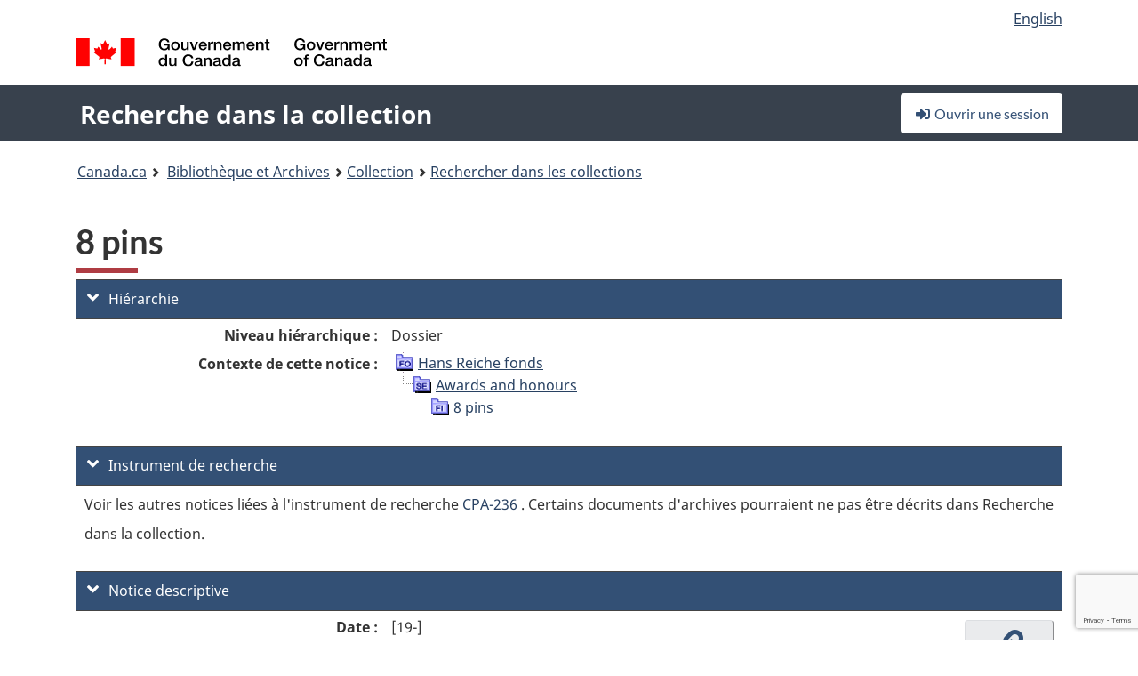

--- FILE ---
content_type: text/html; charset=utf-8
request_url: https://www.google.com/recaptcha/api2/anchor?ar=1&k=6LfVTMAUAAAAAIVaMvsLKTrsF2WqIPReqgNDrBDK&co=aHR0cHM6Ly9yZWNoZXJjaGUtY29sbGVjdGlvbi1zZWFyY2guYmFjLWxhYy5nYy5jYTo0NDM.&hl=en&v=PoyoqOPhxBO7pBk68S4YbpHZ&size=invisible&anchor-ms=20000&execute-ms=30000&cb=f2d79pfpkadr
body_size: 48795
content:
<!DOCTYPE HTML><html dir="ltr" lang="en"><head><meta http-equiv="Content-Type" content="text/html; charset=UTF-8">
<meta http-equiv="X-UA-Compatible" content="IE=edge">
<title>reCAPTCHA</title>
<style type="text/css">
/* cyrillic-ext */
@font-face {
  font-family: 'Roboto';
  font-style: normal;
  font-weight: 400;
  font-stretch: 100%;
  src: url(//fonts.gstatic.com/s/roboto/v48/KFO7CnqEu92Fr1ME7kSn66aGLdTylUAMa3GUBHMdazTgWw.woff2) format('woff2');
  unicode-range: U+0460-052F, U+1C80-1C8A, U+20B4, U+2DE0-2DFF, U+A640-A69F, U+FE2E-FE2F;
}
/* cyrillic */
@font-face {
  font-family: 'Roboto';
  font-style: normal;
  font-weight: 400;
  font-stretch: 100%;
  src: url(//fonts.gstatic.com/s/roboto/v48/KFO7CnqEu92Fr1ME7kSn66aGLdTylUAMa3iUBHMdazTgWw.woff2) format('woff2');
  unicode-range: U+0301, U+0400-045F, U+0490-0491, U+04B0-04B1, U+2116;
}
/* greek-ext */
@font-face {
  font-family: 'Roboto';
  font-style: normal;
  font-weight: 400;
  font-stretch: 100%;
  src: url(//fonts.gstatic.com/s/roboto/v48/KFO7CnqEu92Fr1ME7kSn66aGLdTylUAMa3CUBHMdazTgWw.woff2) format('woff2');
  unicode-range: U+1F00-1FFF;
}
/* greek */
@font-face {
  font-family: 'Roboto';
  font-style: normal;
  font-weight: 400;
  font-stretch: 100%;
  src: url(//fonts.gstatic.com/s/roboto/v48/KFO7CnqEu92Fr1ME7kSn66aGLdTylUAMa3-UBHMdazTgWw.woff2) format('woff2');
  unicode-range: U+0370-0377, U+037A-037F, U+0384-038A, U+038C, U+038E-03A1, U+03A3-03FF;
}
/* math */
@font-face {
  font-family: 'Roboto';
  font-style: normal;
  font-weight: 400;
  font-stretch: 100%;
  src: url(//fonts.gstatic.com/s/roboto/v48/KFO7CnqEu92Fr1ME7kSn66aGLdTylUAMawCUBHMdazTgWw.woff2) format('woff2');
  unicode-range: U+0302-0303, U+0305, U+0307-0308, U+0310, U+0312, U+0315, U+031A, U+0326-0327, U+032C, U+032F-0330, U+0332-0333, U+0338, U+033A, U+0346, U+034D, U+0391-03A1, U+03A3-03A9, U+03B1-03C9, U+03D1, U+03D5-03D6, U+03F0-03F1, U+03F4-03F5, U+2016-2017, U+2034-2038, U+203C, U+2040, U+2043, U+2047, U+2050, U+2057, U+205F, U+2070-2071, U+2074-208E, U+2090-209C, U+20D0-20DC, U+20E1, U+20E5-20EF, U+2100-2112, U+2114-2115, U+2117-2121, U+2123-214F, U+2190, U+2192, U+2194-21AE, U+21B0-21E5, U+21F1-21F2, U+21F4-2211, U+2213-2214, U+2216-22FF, U+2308-230B, U+2310, U+2319, U+231C-2321, U+2336-237A, U+237C, U+2395, U+239B-23B7, U+23D0, U+23DC-23E1, U+2474-2475, U+25AF, U+25B3, U+25B7, U+25BD, U+25C1, U+25CA, U+25CC, U+25FB, U+266D-266F, U+27C0-27FF, U+2900-2AFF, U+2B0E-2B11, U+2B30-2B4C, U+2BFE, U+3030, U+FF5B, U+FF5D, U+1D400-1D7FF, U+1EE00-1EEFF;
}
/* symbols */
@font-face {
  font-family: 'Roboto';
  font-style: normal;
  font-weight: 400;
  font-stretch: 100%;
  src: url(//fonts.gstatic.com/s/roboto/v48/KFO7CnqEu92Fr1ME7kSn66aGLdTylUAMaxKUBHMdazTgWw.woff2) format('woff2');
  unicode-range: U+0001-000C, U+000E-001F, U+007F-009F, U+20DD-20E0, U+20E2-20E4, U+2150-218F, U+2190, U+2192, U+2194-2199, U+21AF, U+21E6-21F0, U+21F3, U+2218-2219, U+2299, U+22C4-22C6, U+2300-243F, U+2440-244A, U+2460-24FF, U+25A0-27BF, U+2800-28FF, U+2921-2922, U+2981, U+29BF, U+29EB, U+2B00-2BFF, U+4DC0-4DFF, U+FFF9-FFFB, U+10140-1018E, U+10190-1019C, U+101A0, U+101D0-101FD, U+102E0-102FB, U+10E60-10E7E, U+1D2C0-1D2D3, U+1D2E0-1D37F, U+1F000-1F0FF, U+1F100-1F1AD, U+1F1E6-1F1FF, U+1F30D-1F30F, U+1F315, U+1F31C, U+1F31E, U+1F320-1F32C, U+1F336, U+1F378, U+1F37D, U+1F382, U+1F393-1F39F, U+1F3A7-1F3A8, U+1F3AC-1F3AF, U+1F3C2, U+1F3C4-1F3C6, U+1F3CA-1F3CE, U+1F3D4-1F3E0, U+1F3ED, U+1F3F1-1F3F3, U+1F3F5-1F3F7, U+1F408, U+1F415, U+1F41F, U+1F426, U+1F43F, U+1F441-1F442, U+1F444, U+1F446-1F449, U+1F44C-1F44E, U+1F453, U+1F46A, U+1F47D, U+1F4A3, U+1F4B0, U+1F4B3, U+1F4B9, U+1F4BB, U+1F4BF, U+1F4C8-1F4CB, U+1F4D6, U+1F4DA, U+1F4DF, U+1F4E3-1F4E6, U+1F4EA-1F4ED, U+1F4F7, U+1F4F9-1F4FB, U+1F4FD-1F4FE, U+1F503, U+1F507-1F50B, U+1F50D, U+1F512-1F513, U+1F53E-1F54A, U+1F54F-1F5FA, U+1F610, U+1F650-1F67F, U+1F687, U+1F68D, U+1F691, U+1F694, U+1F698, U+1F6AD, U+1F6B2, U+1F6B9-1F6BA, U+1F6BC, U+1F6C6-1F6CF, U+1F6D3-1F6D7, U+1F6E0-1F6EA, U+1F6F0-1F6F3, U+1F6F7-1F6FC, U+1F700-1F7FF, U+1F800-1F80B, U+1F810-1F847, U+1F850-1F859, U+1F860-1F887, U+1F890-1F8AD, U+1F8B0-1F8BB, U+1F8C0-1F8C1, U+1F900-1F90B, U+1F93B, U+1F946, U+1F984, U+1F996, U+1F9E9, U+1FA00-1FA6F, U+1FA70-1FA7C, U+1FA80-1FA89, U+1FA8F-1FAC6, U+1FACE-1FADC, U+1FADF-1FAE9, U+1FAF0-1FAF8, U+1FB00-1FBFF;
}
/* vietnamese */
@font-face {
  font-family: 'Roboto';
  font-style: normal;
  font-weight: 400;
  font-stretch: 100%;
  src: url(//fonts.gstatic.com/s/roboto/v48/KFO7CnqEu92Fr1ME7kSn66aGLdTylUAMa3OUBHMdazTgWw.woff2) format('woff2');
  unicode-range: U+0102-0103, U+0110-0111, U+0128-0129, U+0168-0169, U+01A0-01A1, U+01AF-01B0, U+0300-0301, U+0303-0304, U+0308-0309, U+0323, U+0329, U+1EA0-1EF9, U+20AB;
}
/* latin-ext */
@font-face {
  font-family: 'Roboto';
  font-style: normal;
  font-weight: 400;
  font-stretch: 100%;
  src: url(//fonts.gstatic.com/s/roboto/v48/KFO7CnqEu92Fr1ME7kSn66aGLdTylUAMa3KUBHMdazTgWw.woff2) format('woff2');
  unicode-range: U+0100-02BA, U+02BD-02C5, U+02C7-02CC, U+02CE-02D7, U+02DD-02FF, U+0304, U+0308, U+0329, U+1D00-1DBF, U+1E00-1E9F, U+1EF2-1EFF, U+2020, U+20A0-20AB, U+20AD-20C0, U+2113, U+2C60-2C7F, U+A720-A7FF;
}
/* latin */
@font-face {
  font-family: 'Roboto';
  font-style: normal;
  font-weight: 400;
  font-stretch: 100%;
  src: url(//fonts.gstatic.com/s/roboto/v48/KFO7CnqEu92Fr1ME7kSn66aGLdTylUAMa3yUBHMdazQ.woff2) format('woff2');
  unicode-range: U+0000-00FF, U+0131, U+0152-0153, U+02BB-02BC, U+02C6, U+02DA, U+02DC, U+0304, U+0308, U+0329, U+2000-206F, U+20AC, U+2122, U+2191, U+2193, U+2212, U+2215, U+FEFF, U+FFFD;
}
/* cyrillic-ext */
@font-face {
  font-family: 'Roboto';
  font-style: normal;
  font-weight: 500;
  font-stretch: 100%;
  src: url(//fonts.gstatic.com/s/roboto/v48/KFO7CnqEu92Fr1ME7kSn66aGLdTylUAMa3GUBHMdazTgWw.woff2) format('woff2');
  unicode-range: U+0460-052F, U+1C80-1C8A, U+20B4, U+2DE0-2DFF, U+A640-A69F, U+FE2E-FE2F;
}
/* cyrillic */
@font-face {
  font-family: 'Roboto';
  font-style: normal;
  font-weight: 500;
  font-stretch: 100%;
  src: url(//fonts.gstatic.com/s/roboto/v48/KFO7CnqEu92Fr1ME7kSn66aGLdTylUAMa3iUBHMdazTgWw.woff2) format('woff2');
  unicode-range: U+0301, U+0400-045F, U+0490-0491, U+04B0-04B1, U+2116;
}
/* greek-ext */
@font-face {
  font-family: 'Roboto';
  font-style: normal;
  font-weight: 500;
  font-stretch: 100%;
  src: url(//fonts.gstatic.com/s/roboto/v48/KFO7CnqEu92Fr1ME7kSn66aGLdTylUAMa3CUBHMdazTgWw.woff2) format('woff2');
  unicode-range: U+1F00-1FFF;
}
/* greek */
@font-face {
  font-family: 'Roboto';
  font-style: normal;
  font-weight: 500;
  font-stretch: 100%;
  src: url(//fonts.gstatic.com/s/roboto/v48/KFO7CnqEu92Fr1ME7kSn66aGLdTylUAMa3-UBHMdazTgWw.woff2) format('woff2');
  unicode-range: U+0370-0377, U+037A-037F, U+0384-038A, U+038C, U+038E-03A1, U+03A3-03FF;
}
/* math */
@font-face {
  font-family: 'Roboto';
  font-style: normal;
  font-weight: 500;
  font-stretch: 100%;
  src: url(//fonts.gstatic.com/s/roboto/v48/KFO7CnqEu92Fr1ME7kSn66aGLdTylUAMawCUBHMdazTgWw.woff2) format('woff2');
  unicode-range: U+0302-0303, U+0305, U+0307-0308, U+0310, U+0312, U+0315, U+031A, U+0326-0327, U+032C, U+032F-0330, U+0332-0333, U+0338, U+033A, U+0346, U+034D, U+0391-03A1, U+03A3-03A9, U+03B1-03C9, U+03D1, U+03D5-03D6, U+03F0-03F1, U+03F4-03F5, U+2016-2017, U+2034-2038, U+203C, U+2040, U+2043, U+2047, U+2050, U+2057, U+205F, U+2070-2071, U+2074-208E, U+2090-209C, U+20D0-20DC, U+20E1, U+20E5-20EF, U+2100-2112, U+2114-2115, U+2117-2121, U+2123-214F, U+2190, U+2192, U+2194-21AE, U+21B0-21E5, U+21F1-21F2, U+21F4-2211, U+2213-2214, U+2216-22FF, U+2308-230B, U+2310, U+2319, U+231C-2321, U+2336-237A, U+237C, U+2395, U+239B-23B7, U+23D0, U+23DC-23E1, U+2474-2475, U+25AF, U+25B3, U+25B7, U+25BD, U+25C1, U+25CA, U+25CC, U+25FB, U+266D-266F, U+27C0-27FF, U+2900-2AFF, U+2B0E-2B11, U+2B30-2B4C, U+2BFE, U+3030, U+FF5B, U+FF5D, U+1D400-1D7FF, U+1EE00-1EEFF;
}
/* symbols */
@font-face {
  font-family: 'Roboto';
  font-style: normal;
  font-weight: 500;
  font-stretch: 100%;
  src: url(//fonts.gstatic.com/s/roboto/v48/KFO7CnqEu92Fr1ME7kSn66aGLdTylUAMaxKUBHMdazTgWw.woff2) format('woff2');
  unicode-range: U+0001-000C, U+000E-001F, U+007F-009F, U+20DD-20E0, U+20E2-20E4, U+2150-218F, U+2190, U+2192, U+2194-2199, U+21AF, U+21E6-21F0, U+21F3, U+2218-2219, U+2299, U+22C4-22C6, U+2300-243F, U+2440-244A, U+2460-24FF, U+25A0-27BF, U+2800-28FF, U+2921-2922, U+2981, U+29BF, U+29EB, U+2B00-2BFF, U+4DC0-4DFF, U+FFF9-FFFB, U+10140-1018E, U+10190-1019C, U+101A0, U+101D0-101FD, U+102E0-102FB, U+10E60-10E7E, U+1D2C0-1D2D3, U+1D2E0-1D37F, U+1F000-1F0FF, U+1F100-1F1AD, U+1F1E6-1F1FF, U+1F30D-1F30F, U+1F315, U+1F31C, U+1F31E, U+1F320-1F32C, U+1F336, U+1F378, U+1F37D, U+1F382, U+1F393-1F39F, U+1F3A7-1F3A8, U+1F3AC-1F3AF, U+1F3C2, U+1F3C4-1F3C6, U+1F3CA-1F3CE, U+1F3D4-1F3E0, U+1F3ED, U+1F3F1-1F3F3, U+1F3F5-1F3F7, U+1F408, U+1F415, U+1F41F, U+1F426, U+1F43F, U+1F441-1F442, U+1F444, U+1F446-1F449, U+1F44C-1F44E, U+1F453, U+1F46A, U+1F47D, U+1F4A3, U+1F4B0, U+1F4B3, U+1F4B9, U+1F4BB, U+1F4BF, U+1F4C8-1F4CB, U+1F4D6, U+1F4DA, U+1F4DF, U+1F4E3-1F4E6, U+1F4EA-1F4ED, U+1F4F7, U+1F4F9-1F4FB, U+1F4FD-1F4FE, U+1F503, U+1F507-1F50B, U+1F50D, U+1F512-1F513, U+1F53E-1F54A, U+1F54F-1F5FA, U+1F610, U+1F650-1F67F, U+1F687, U+1F68D, U+1F691, U+1F694, U+1F698, U+1F6AD, U+1F6B2, U+1F6B9-1F6BA, U+1F6BC, U+1F6C6-1F6CF, U+1F6D3-1F6D7, U+1F6E0-1F6EA, U+1F6F0-1F6F3, U+1F6F7-1F6FC, U+1F700-1F7FF, U+1F800-1F80B, U+1F810-1F847, U+1F850-1F859, U+1F860-1F887, U+1F890-1F8AD, U+1F8B0-1F8BB, U+1F8C0-1F8C1, U+1F900-1F90B, U+1F93B, U+1F946, U+1F984, U+1F996, U+1F9E9, U+1FA00-1FA6F, U+1FA70-1FA7C, U+1FA80-1FA89, U+1FA8F-1FAC6, U+1FACE-1FADC, U+1FADF-1FAE9, U+1FAF0-1FAF8, U+1FB00-1FBFF;
}
/* vietnamese */
@font-face {
  font-family: 'Roboto';
  font-style: normal;
  font-weight: 500;
  font-stretch: 100%;
  src: url(//fonts.gstatic.com/s/roboto/v48/KFO7CnqEu92Fr1ME7kSn66aGLdTylUAMa3OUBHMdazTgWw.woff2) format('woff2');
  unicode-range: U+0102-0103, U+0110-0111, U+0128-0129, U+0168-0169, U+01A0-01A1, U+01AF-01B0, U+0300-0301, U+0303-0304, U+0308-0309, U+0323, U+0329, U+1EA0-1EF9, U+20AB;
}
/* latin-ext */
@font-face {
  font-family: 'Roboto';
  font-style: normal;
  font-weight: 500;
  font-stretch: 100%;
  src: url(//fonts.gstatic.com/s/roboto/v48/KFO7CnqEu92Fr1ME7kSn66aGLdTylUAMa3KUBHMdazTgWw.woff2) format('woff2');
  unicode-range: U+0100-02BA, U+02BD-02C5, U+02C7-02CC, U+02CE-02D7, U+02DD-02FF, U+0304, U+0308, U+0329, U+1D00-1DBF, U+1E00-1E9F, U+1EF2-1EFF, U+2020, U+20A0-20AB, U+20AD-20C0, U+2113, U+2C60-2C7F, U+A720-A7FF;
}
/* latin */
@font-face {
  font-family: 'Roboto';
  font-style: normal;
  font-weight: 500;
  font-stretch: 100%;
  src: url(//fonts.gstatic.com/s/roboto/v48/KFO7CnqEu92Fr1ME7kSn66aGLdTylUAMa3yUBHMdazQ.woff2) format('woff2');
  unicode-range: U+0000-00FF, U+0131, U+0152-0153, U+02BB-02BC, U+02C6, U+02DA, U+02DC, U+0304, U+0308, U+0329, U+2000-206F, U+20AC, U+2122, U+2191, U+2193, U+2212, U+2215, U+FEFF, U+FFFD;
}
/* cyrillic-ext */
@font-face {
  font-family: 'Roboto';
  font-style: normal;
  font-weight: 900;
  font-stretch: 100%;
  src: url(//fonts.gstatic.com/s/roboto/v48/KFO7CnqEu92Fr1ME7kSn66aGLdTylUAMa3GUBHMdazTgWw.woff2) format('woff2');
  unicode-range: U+0460-052F, U+1C80-1C8A, U+20B4, U+2DE0-2DFF, U+A640-A69F, U+FE2E-FE2F;
}
/* cyrillic */
@font-face {
  font-family: 'Roboto';
  font-style: normal;
  font-weight: 900;
  font-stretch: 100%;
  src: url(//fonts.gstatic.com/s/roboto/v48/KFO7CnqEu92Fr1ME7kSn66aGLdTylUAMa3iUBHMdazTgWw.woff2) format('woff2');
  unicode-range: U+0301, U+0400-045F, U+0490-0491, U+04B0-04B1, U+2116;
}
/* greek-ext */
@font-face {
  font-family: 'Roboto';
  font-style: normal;
  font-weight: 900;
  font-stretch: 100%;
  src: url(//fonts.gstatic.com/s/roboto/v48/KFO7CnqEu92Fr1ME7kSn66aGLdTylUAMa3CUBHMdazTgWw.woff2) format('woff2');
  unicode-range: U+1F00-1FFF;
}
/* greek */
@font-face {
  font-family: 'Roboto';
  font-style: normal;
  font-weight: 900;
  font-stretch: 100%;
  src: url(//fonts.gstatic.com/s/roboto/v48/KFO7CnqEu92Fr1ME7kSn66aGLdTylUAMa3-UBHMdazTgWw.woff2) format('woff2');
  unicode-range: U+0370-0377, U+037A-037F, U+0384-038A, U+038C, U+038E-03A1, U+03A3-03FF;
}
/* math */
@font-face {
  font-family: 'Roboto';
  font-style: normal;
  font-weight: 900;
  font-stretch: 100%;
  src: url(//fonts.gstatic.com/s/roboto/v48/KFO7CnqEu92Fr1ME7kSn66aGLdTylUAMawCUBHMdazTgWw.woff2) format('woff2');
  unicode-range: U+0302-0303, U+0305, U+0307-0308, U+0310, U+0312, U+0315, U+031A, U+0326-0327, U+032C, U+032F-0330, U+0332-0333, U+0338, U+033A, U+0346, U+034D, U+0391-03A1, U+03A3-03A9, U+03B1-03C9, U+03D1, U+03D5-03D6, U+03F0-03F1, U+03F4-03F5, U+2016-2017, U+2034-2038, U+203C, U+2040, U+2043, U+2047, U+2050, U+2057, U+205F, U+2070-2071, U+2074-208E, U+2090-209C, U+20D0-20DC, U+20E1, U+20E5-20EF, U+2100-2112, U+2114-2115, U+2117-2121, U+2123-214F, U+2190, U+2192, U+2194-21AE, U+21B0-21E5, U+21F1-21F2, U+21F4-2211, U+2213-2214, U+2216-22FF, U+2308-230B, U+2310, U+2319, U+231C-2321, U+2336-237A, U+237C, U+2395, U+239B-23B7, U+23D0, U+23DC-23E1, U+2474-2475, U+25AF, U+25B3, U+25B7, U+25BD, U+25C1, U+25CA, U+25CC, U+25FB, U+266D-266F, U+27C0-27FF, U+2900-2AFF, U+2B0E-2B11, U+2B30-2B4C, U+2BFE, U+3030, U+FF5B, U+FF5D, U+1D400-1D7FF, U+1EE00-1EEFF;
}
/* symbols */
@font-face {
  font-family: 'Roboto';
  font-style: normal;
  font-weight: 900;
  font-stretch: 100%;
  src: url(//fonts.gstatic.com/s/roboto/v48/KFO7CnqEu92Fr1ME7kSn66aGLdTylUAMaxKUBHMdazTgWw.woff2) format('woff2');
  unicode-range: U+0001-000C, U+000E-001F, U+007F-009F, U+20DD-20E0, U+20E2-20E4, U+2150-218F, U+2190, U+2192, U+2194-2199, U+21AF, U+21E6-21F0, U+21F3, U+2218-2219, U+2299, U+22C4-22C6, U+2300-243F, U+2440-244A, U+2460-24FF, U+25A0-27BF, U+2800-28FF, U+2921-2922, U+2981, U+29BF, U+29EB, U+2B00-2BFF, U+4DC0-4DFF, U+FFF9-FFFB, U+10140-1018E, U+10190-1019C, U+101A0, U+101D0-101FD, U+102E0-102FB, U+10E60-10E7E, U+1D2C0-1D2D3, U+1D2E0-1D37F, U+1F000-1F0FF, U+1F100-1F1AD, U+1F1E6-1F1FF, U+1F30D-1F30F, U+1F315, U+1F31C, U+1F31E, U+1F320-1F32C, U+1F336, U+1F378, U+1F37D, U+1F382, U+1F393-1F39F, U+1F3A7-1F3A8, U+1F3AC-1F3AF, U+1F3C2, U+1F3C4-1F3C6, U+1F3CA-1F3CE, U+1F3D4-1F3E0, U+1F3ED, U+1F3F1-1F3F3, U+1F3F5-1F3F7, U+1F408, U+1F415, U+1F41F, U+1F426, U+1F43F, U+1F441-1F442, U+1F444, U+1F446-1F449, U+1F44C-1F44E, U+1F453, U+1F46A, U+1F47D, U+1F4A3, U+1F4B0, U+1F4B3, U+1F4B9, U+1F4BB, U+1F4BF, U+1F4C8-1F4CB, U+1F4D6, U+1F4DA, U+1F4DF, U+1F4E3-1F4E6, U+1F4EA-1F4ED, U+1F4F7, U+1F4F9-1F4FB, U+1F4FD-1F4FE, U+1F503, U+1F507-1F50B, U+1F50D, U+1F512-1F513, U+1F53E-1F54A, U+1F54F-1F5FA, U+1F610, U+1F650-1F67F, U+1F687, U+1F68D, U+1F691, U+1F694, U+1F698, U+1F6AD, U+1F6B2, U+1F6B9-1F6BA, U+1F6BC, U+1F6C6-1F6CF, U+1F6D3-1F6D7, U+1F6E0-1F6EA, U+1F6F0-1F6F3, U+1F6F7-1F6FC, U+1F700-1F7FF, U+1F800-1F80B, U+1F810-1F847, U+1F850-1F859, U+1F860-1F887, U+1F890-1F8AD, U+1F8B0-1F8BB, U+1F8C0-1F8C1, U+1F900-1F90B, U+1F93B, U+1F946, U+1F984, U+1F996, U+1F9E9, U+1FA00-1FA6F, U+1FA70-1FA7C, U+1FA80-1FA89, U+1FA8F-1FAC6, U+1FACE-1FADC, U+1FADF-1FAE9, U+1FAF0-1FAF8, U+1FB00-1FBFF;
}
/* vietnamese */
@font-face {
  font-family: 'Roboto';
  font-style: normal;
  font-weight: 900;
  font-stretch: 100%;
  src: url(//fonts.gstatic.com/s/roboto/v48/KFO7CnqEu92Fr1ME7kSn66aGLdTylUAMa3OUBHMdazTgWw.woff2) format('woff2');
  unicode-range: U+0102-0103, U+0110-0111, U+0128-0129, U+0168-0169, U+01A0-01A1, U+01AF-01B0, U+0300-0301, U+0303-0304, U+0308-0309, U+0323, U+0329, U+1EA0-1EF9, U+20AB;
}
/* latin-ext */
@font-face {
  font-family: 'Roboto';
  font-style: normal;
  font-weight: 900;
  font-stretch: 100%;
  src: url(//fonts.gstatic.com/s/roboto/v48/KFO7CnqEu92Fr1ME7kSn66aGLdTylUAMa3KUBHMdazTgWw.woff2) format('woff2');
  unicode-range: U+0100-02BA, U+02BD-02C5, U+02C7-02CC, U+02CE-02D7, U+02DD-02FF, U+0304, U+0308, U+0329, U+1D00-1DBF, U+1E00-1E9F, U+1EF2-1EFF, U+2020, U+20A0-20AB, U+20AD-20C0, U+2113, U+2C60-2C7F, U+A720-A7FF;
}
/* latin */
@font-face {
  font-family: 'Roboto';
  font-style: normal;
  font-weight: 900;
  font-stretch: 100%;
  src: url(//fonts.gstatic.com/s/roboto/v48/KFO7CnqEu92Fr1ME7kSn66aGLdTylUAMa3yUBHMdazQ.woff2) format('woff2');
  unicode-range: U+0000-00FF, U+0131, U+0152-0153, U+02BB-02BC, U+02C6, U+02DA, U+02DC, U+0304, U+0308, U+0329, U+2000-206F, U+20AC, U+2122, U+2191, U+2193, U+2212, U+2215, U+FEFF, U+FFFD;
}

</style>
<link rel="stylesheet" type="text/css" href="https://www.gstatic.com/recaptcha/releases/PoyoqOPhxBO7pBk68S4YbpHZ/styles__ltr.css">
<script nonce="LyRCBtDnkvyOz8S94m_obg" type="text/javascript">window['__recaptcha_api'] = 'https://www.google.com/recaptcha/api2/';</script>
<script type="text/javascript" src="https://www.gstatic.com/recaptcha/releases/PoyoqOPhxBO7pBk68S4YbpHZ/recaptcha__en.js" nonce="LyRCBtDnkvyOz8S94m_obg">
      
    </script></head>
<body><div id="rc-anchor-alert" class="rc-anchor-alert"></div>
<input type="hidden" id="recaptcha-token" value="[base64]">
<script type="text/javascript" nonce="LyRCBtDnkvyOz8S94m_obg">
      recaptcha.anchor.Main.init("[\x22ainput\x22,[\x22bgdata\x22,\x22\x22,\[base64]/[base64]/[base64]/[base64]/[base64]/[base64]/[base64]/[base64]/[base64]/[base64]\\u003d\x22,\[base64]\\u003d\\u003d\x22,\x22wr3Cl8KTDMKMw6HCmB/DisOYZ8OZT2cOHgUwJMKRwr7CghwJw4LCrEnCoCzCkht/woXDr8KCw6dQGGstw7TChEHDnMKoNlw+w5ZUf8KRw5omwrJxw77DlFHDgEZMw4Uzwpwpw5XDj8O3woXDl8KOw5AdKcKCw4rCoT7DisOAfUPCtUzCtcO9EQjCk8K5al3CgsOtwp0IIDoWwqPDknA7Y8OXScOSwr7CvyPCmcKYScOywp/[base64]/CgMKpwoI0H8OIIcKewrZKw74lSxcPeAnDnsO/w5fDownCtl7DqETDnUY8UHswdw/CjcKldUwVw5HCvsKowrBBO8Onwp9XViTChkcyw5nCvsO1w6DDrG8RfR/CsnNlwrkrJcOcwpHCghHDjsOcw5EVwqQcw4JDw4wOwpfDvMOjw7XCncOCM8Kuw65Pw5fCtigqb8OzOcK1w6LDpMKuwq3DgsKFQsKzw67CrxdcwqNvwq9DZh/DjGbDhBVoeC0Gw69lJ8O3P8KGw6lGM8KPL8ObQRQNw77CksK/w4fDgG3DiA/DmkBfw7BewpRJwr7CgSVAwoPCljIbGcKVwrFqwovCpcKnw4IswoIGM8KyUEfDvnBZGsK+MjMewpLCv8OvXsOoL3IQw7dGaMK2OsKGw6RLw5TCtsOWXisAw6cCwqfCvADCusOqaMOpJQPDs8O1wr96w7sSw4/DrHrDjmhkw4YXCgrDjzcqDsOYwrrDgVYBw73Cq8OnXkwRw5HCrcOww7TDgMOaXC9swo8HwonCqyIxQwXDgxPCg8OgwrbCvCR/PcKNPcO2wpjDg3jCnkLCqcKdMEgLw4NyC2PDvsO1SsOtw5fDh1LCtsKdw7w8T1R0w5zCjcOywp0jw5XDm2XDmCfDo0Mpw6bDl8Kqw4/DhMK/w4TCuSAsw78vaMK+AHTCsTLDnlQLwqUqOHU7GsKswplsOksQUG7CsA3Cp8KmJ8KSSWDCsjADw6taw6TCuXVTw5IoZwfCi8KTwpdow7XCmcOOfVQ/wrLDssKKw5V0NsO2w4x0w4DDqMO0wrY4w5Row4zCmsOfUAHDkhDCv8OKf0ltwrVXJlfDmMKqI8KEw7Nlw5tww7HDj8KTw6xKwrfCq8OKw7nCkUN0ZxXCjcKnwo/DtERew7JpwrfCn1wjwp7Cl2/DicKGw4Z8w5XDnsOAwpA8VcOsOsORw5XDjsKiwq1Ge1sMw7pww5/CphzCmjAzSxExNErCt8KrU8K6wo9HI8OxTsKUVzphQMO5aggdwrR/[base64]/CpcKyw5M9dxDDqMOywqvCk8O0wpdtwrHDhyo2TmTDjj/CtVN6NnPDuRdFwoLCkzo8K8K0KlRzVMK5wp/DhsOsw6TDqFAxasK7DcKcHcOsw4IZGcKoNsOowo/DvXzChcOqw5FgwpfCoxUMC2DCmMOnwr17XF4Xw6xJw4V0Z8K/[base64]/w5I8TjPDtFMaLnURw688w6RHwofCjnrDkE0gOg/DqcOWV3rCrCPDh8KhOCPCucKkw63Cn8KeKG9gAldWGMK5w6cgJjHCpFJdw63Dhm9rw6UEwrLDlcOXDcOTw6TDo8KGInnCqMO2L8KowpdcwrHDo8KyHU/DlUM3w6LDs2YoZ8KBe2tDw4bCscO2w7rDr8KEKVzCnRU8BcOpK8K0QsOlw6BJLQjDk8Oww5fDsMOgwrbCtcKBw4cQOsKawqHDp8O0ZjvCs8Kjb8Oxw4dfwqHCkMKnwoZTK8O5a8K3wpwlwpLCmsKKT1TDhcKRw4HDjXslwok3fMKYwpFHZl/DvcK/I0Bqw6rCkXRxwpzDgHrCr0/DliDCuA9kwoHDjsKmwqnCmMO3wokXWcOPSMOda8KfPXLCgsKSAR9NwobDsWVlwok9LwsTFnQmw4TCl8OawrLDssKdwr50w7AxWxMawqpfJD3Cu8OOw7bDg8K4w4TDnizDmHoCw7TClsO7AcODRw/[base64]/[base64]/[base64]/Cs8KLwohzAsKRAcKHQcK5SGDDs8O2ZSdsSiUpw49HwrfDu8OawqI/w53DgUMGwqnCmsKBwrvClMO5wqLCtcOzJMKCNsOrbEszD8OZKcKYU8KRw5klw7N7Exh2QsK8w5FuaMOWwr/Dl8Oqw5c7Hw7Cv8OXLsOtwrHDmmfDvBInwp9+wpRMwrIjB8OeW8Kbw6QwHUPDpWfDuEfCocOgCDIkVSE+w67DrkA5AsKAwp5qwrcjwpbDjG/DjMOqacKmGMKROcOwwpUgw4IhfnkWHm9XwrUYw7Yzw4cZU0LDqsKkcsK6w5Biw5fDisKzwqnDrj9vwpjCrcOgFcKIwoXCi8KJJ03CjVDDqMKowpPDmsK0RcKOBCXCtMKlwqDDuQPCmsKtOBDCusOKYUY7w5xjw4LDoVXDnXPDu8KZw40aJ1jDj1/DtcKra8OyVcO3acOhZzLDqV1owrtbfMKfESJ/IS9hwqHCjcK9G2vDgsK+w6bDksOSfkY1QRHDh8OsQsO6ZiAFJ2xBwoPCpjd1w7HDvcOBCxATw5XCu8KwwoJmw5Adw6rClUR0w4wcFixtw7PDu8KFwoDCpG/DnDYaV8OmesObwrHCtcOrw7ciQmBFYFwIacOJFMKXH8KIV0HCqMKCOsKgNMKBw4XDmwDChh4pfnw5w4rDr8KQSAbCt8Kbc2XDsMKAZT/DtzDDhEnDjwjCkcKOw6ECw5nDl3hCaUfDo8OZfMKHwp9lc1/Cp8KROBwxwqUKKWMaOWEWw6/Cu8OEwqZzwoDCvcOhGMOLRsKOETbDn8KdCcOvNMODw5heSAXCqsK4AsOfP8OrwrdfISZbwqrDs00NOMORwqrDjsKWwpRqw7LCozdiGmBOIsKDPcKdw6BOwpJxfsKSd2l0w5bCmlXDgEXCiMKGw47ChsKGwpEjw5t/FsOjwprCusKlV3zCrjdNw7fDmVJaw5kqU8O3C8KKKQE9wo13YcOGwrvCtcKkasO0JMKiwrZ1RG/[base64]/[base64]/WsKOw4tOKcOpe8K/wog8IcKsw4jDlcO8dC3Cq1fDnQQwwoMifnlMdhLDm0fCncOPWARPw5xPwopbw5fCuMKjw7kmW8KNw5pIw6cqwp3CvznDnV/CisKlw7XDiVnDnMOawrzCpXHCsMOMR8K+KTnCuCjDi3fDh8ONJnAawpXDq8OSw4peEi9IwozDuVvDocKEZxjCv8Oew4nDp8OAw6jCm8KPwpNLwr3CmGvDhTvCq2/[base64]/CmMOAw6fDtSTDu3Fnw7RSWgJnKmdsa8KXwpnDtFXCpiTDsMOEw4cYwoQ1wrIBa8OhRcK3w6dtISIdM0zDvAkTJMO/w5FFwpfClsK6ZMK5wq3CiMOEwpbCksO7fMKqwqlSWsOUwoPCoMOlwrHDtcOpw64nCsKAeMOFw4nDhcKhw5BCwpfDh8OqRQwCJBhWw5h+Q2MYw7Qyw58xbk3CssKtw6Zswq1TZgfCnMO4YwnCmzsMwrHDmcKVVSnCvi9KwrPCpsKsw7jDssORwrQmw5wOOmQzdMKkw4/Dv0nDjW1WADbDvMO7I8OawqzDj8Ozw6HCusOWwpXCpwIAwqlgLcKPEsOUw5fCjkobwoEDEcKIC8OYwozDtsOMwr0HGsKXwqQ9GMKNQSNxw4jCnMODwo7DpQAmUlZkUcO1wr/DpzZFwqMZVMOIwrZuWsKpw4rDsXptwoQcwqtmwoYLwrnCkWrChsKUHw/CjmHDqsOnPRnCh8K8eEDCosOoYh0Qw4HCqifDncO6dsOBcS/CtsOSw4LDs8KYwofDoWsYd2NhQMKvHUxUwrs+f8OHwoV4Jnd4w47Cgh4ILwh5w6jDmcOcG8OywrZHw51yw68awrLDgENeGytJCgl2REfCpsOpAQ8NPE7DjHXDiz3DrsO5P3toGk4PQ8Knwo/DpHpPPTgcw7/CuMOsHsOWw6cWTsO/JkQ9GkzCvsKCDDLCrRdmTcOiw5vDg8KuDMKiNsOXCSXDkMOFwr/DvBDDs3hNVcK/w6HDlcOqw6Jhw6QQw5rCnGnDqjdVKsKdwpjDl8KqFxFlSMK3wrtYwrLCo0bCucK0T0JMw7Uywqg/XsKDTTEJRcOqT8OPw5bCngFEw6JBwr/Dq2EYwp4LwrzDvsO3W8Kow7LCrglSw61XGT0/wq/DhcK0w7jDssK7e1PDuEPCtsKFexAUb1rClsK8f8ODf0k3CgBvSmXDqMOYRU0lEAkrw7nDrn/DqcKxw6wew5DCp0ZnwpYcwpIvaivDsMK8FsOaw7vCiMOdUsOgTMOIOxRiJCJlCDkJwrDCpVvCnlgoITbDtMK6D0rDnMKeJkPDih0EZsKlUS3DpcKvwrjDvWwZfsKIT8O8woULwoXChcOuRzkawpbCvMOIwqsBZg/Ci8KzwpRvw5DCmsOLBsKXSzcNwqnDpsKOw6siw4XCl2/[base64]/CnsKUAMKiw71gwprDpDPDpjjDiiMMw6ZGwpnCicOQwp4EBk/DusO6w5XDkAx9w4XDj8KxC8ObwoXCvyvCkcO/wojCg8OmwqnDgcOgw6jDuQzDqsKsw6pEemFUw7zDqcOZwrHDhAs2IDjCpWJaTcKUBsOfw7vDk8KGwoZTwpxsA8KAdDTCpHvDi0TCo8KvO8OvwrtHD8OjZcOwwr3CmcOcNMO0dsK5w7DCjmQ4N8K0byrClm/[base64]/MB3ClTUuP1vCsXDDiMK1w4XCkMO3wrLDmgXCpVtJf8OlwrHCicOtesKRw7N2w5LDtsK/wq5Lwr1Fw61eBMOcwr9tUsO7wqsPw4tKOMO0w5Rrwp/DkF1Xw57DosKDXyjCkhhfaD7ClsOvPsKPw4fCt8Kbw5JVASzDicOww5/DisKqRcKyclLCvXYWw5Fow6jCocKpwqjCgsOMY8KCw6hXwr4Hw5XDvcOHW3oyG3VBw5VSwooTw7LCocK4w67CkgjDrFTCsMKfFSHDiMKrWcOzJsKuYsK0OQDDm8KRw5EPwqDCqjJaRi/[base64]/CncOvcW/Ds089YigJZmdiE8OfwpcDLcOAw5RIw4LDksKPAsOUwp9sMwMGw4FBakpWw6g2JcOcKSwbwoDDucKfwp0JUMOuRcO+w6TCgcKCwq9Owq3DjcKULMK8wr/Dq23CsDNXLMOFNT/CsVTDiFseHy3CscOKwodKw6ZQW8KCanfChMO1w7LCgsOsWF7DlMOWwoECw41ZPGZAN8OJQgpswo7CosKlTjEFe31ZCMKWZMO4Ai3CuxItecKPNsO5QgQ/w77DkcK9d8Kew6JkbWbDi2xiJW7DvsOPw67DjAjCsSfCpGrCjsOzHxNVXMKubic/wrEUw6DCj8OCMcOAP8KtFXxyw7fCoSo7LcK5woLCl8KUKMKWw4nDv8OXXiwlJcOaBcKCwqnCoFHDkMKudXfCn8OkVgfDnMOuYgsZwqZuwp4mwqLCslTDmsO/w4xsQcOsGcKCPMKzH8OARsOAO8KgUsOow7YYwqY4wrImwqxiXcKtU0/[base64]/CjcK9wrHDlklCwqICf8Kmw5Erw616wp/DowjDj8OEaCbCg8OnTlrDicOiSHpaLsOYUsKWwo3ChMOBwqvDm2QCBQ3Dt8KmwrdMwq3DtHzCvcKuw4HDscOdwq0Ww4jCvcKSVwXCih8aXGLDhiBLwokCBnXCoGjCp8KaOAzDvsOXw5c8DQYEJ8Owb8K/w6vDu8KpwqrCgGcLYmbCrsOQeMOcwoRbOFnCk8Kqwp3DhTMJXC7DjsOPdsK5wrDConJzwptyw53CpsORJcOswp7CgF7CkSZfw7PDhCFgwpbDg8KCw6XCjcKvZsKBwpzCgkHClWHCqVRQw4bDvU/CtcKoPHknQcOmw4bDpQxgHTnDosOnDsK0wpzDgG7DnMKyKcKeLztKYcOpfMOWWQM0bcOpN8KuwrfChsKnwrbDixZowqBFw4fDosONJMKNe8KdFMOaQsOMJMKFw4nDgz7Cim3Djy1oBcORwp/ChMK8wo/CuMKmbMO1w4DDv1FgcxfCmwLDmDtrXMKCwpzDlS3DqV4QHcOwwotcwrxwfHnCoExoRsK6woTCmcOGw71fecK5D8K9w5RQwpwjwrPDosKewoolYFDCucKAwrcxwp86E8OAZcO7w7/DnBQDT8OuGMKww5DDlcOdVgdfw5XChyDDgzTCjidfR2gIAEXDssOoH1BRwojCoFvCnVDCtsKkwp/DtsKqamzCkQrCnDVsTWnCrEfCmxvCkcOFFxfCp8KPw6XDpl52w4tZwrHCqRTCgsORH8Opw5XCosO/wqPCtRJXw6XDv1xzw5TCtMKDwrfCmlwxw6PCrGjCusKMLMKlwr/Cg0UcwoBdWH/CvsKmwotfwptGdTZnwrXCiBgjwrZSw5bDiyxtLRBww7oAwp/Djn4Uw69mw6nDqU/DvsOiE8Kyw6fDvMKIOsOYw40JX8KKwrsLwrY0w4fDjMKFKkkrw7PCuMObwoNRw4LCvQvDgcK1Tj7DmjdJwqXChsK8wqtawpluY8KGfTxQPk5tBsKCXsKjw65nSD/Cj8OWXF/[base64]/DocOdw5Vawr0vRMKOw6jCl3vDrUp9w5bChcO4F8KcwotMUnzCoB/Cg8KRP8OWDMOpKh3Ck3okDcKBwrLCucO2wr5Dw7zCnsKeAcOSMFlyGcK8NxRlSFjCpcKYw4YEwpHDsUbDlcK0esK2w7knWMKTw6bCg8KGSAXDvW/CiMKQRsOgw47CpgfCjSAmGMOXD8K7wofDrBjDuMOdwprCvMKtwo0KIB7Cv8OZWEkbacOlwp0jw6MywoPCknpjwpYLwr3CoSI3cWM8DHzCjMOKT8KjZzwBwqJuScKbw5U/SsKdw6UHw67DvSQbQcKFSXp2C8KaTmnCinDCgMOqYgLDojYPwp11cB0xw4jDog/Cn05yNUogw5PDqTNgwpF5wotdw5RjJ8KcwrjDgVLDisO8w6fDssORw7JCDcOjwpcNw68mwo4CZ8O6DsOzw6DDrsKww7XDnUDCpsORw7XDnMKWwrtxQ24qwpXCgGXDssOcZFh0PsOoXghNwr/DicOcw4DClhF5wpk0w7ZswoHDqMKMLWIKw5LDpMOcWcO9w41gAS7Cn8KyNiclwrF0G8K6w6DDpxnDkBPCgsOjH1fDpcOgw6nDuMO3Y1TCkMOSw7VWZF/Ch8KOw4ljwrDCsQp2Qn7DtxTCksOtaTzCtcKMAU9aB8KsDsKmK8Oaw5QVw7LCgi58J8KOFsO5AcKHOsOCWznCoU3Ci2PDpMKkcMO5AsKxw7ZBdcKfe8Oqw6gMwownJg4fYMOJVRDCl8KiwpTCvMKJw73CvsO2ZMKyTsOTLcKTNcOyw5N4woTCmnXDrFlHSU3CgsKwfl/DiiQpWELDqDI1wrFWV8KqfnHDviFgwqN0wp/[base64]/[base64]/DU4GRTFCUk/[base64]/[base64]/DkAjClMOcSMKUw6dEwocIwpvDvMOEw4vDpVbDhsKUD8KwwovDnsKPU8KRw7sNw6kVw64zSMKkwpw2wqk7YlDDt0/DosO4fcKPw4LDiGDCpAlRX1/[base64]/ZsONwpM0asKCwpZIwoEENsOiMsKSw7rDocK9w4oqJTHDrHDCiXcNBls3w6pJwovCscK5w502TcO8w6rCqSXCozTDikfCv8Kswpl8w7TDuMOeK8OvQ8KMw7QHwqo+EDvDssO9wrHCpMKgOV3CusKJwpnDqykVw4EHw5s/w55NLXFJw6PDq8KuTXNaw6MIcx5+ecKWQsOZw7RLMXLCvsOpUHjDoW1jKsOVGkbCr8OVDsOoXhFOYHbCr8K/Hlkdw7zChijDicOseCjCvsOYUU43w6hnwr9Ew6s0woJBeMOAF3fDicK1MsOiK0tLw4zDjDPCvcK+woxdwohYTMKqw6Uzw6dAwqrCpsONwqMqTSAow6nDnsK2dcKVZCzCuTFXwp7CiMKpw68/[base64]/R8K8w53CkAnChUXDrnTDmMKUZsOaQ8K4E8KGG8ODw5Vkw7fCpsKbw6bCucOcw5zDsMOSEBkrw79KcsOzDi/Di8KzZ3LDsGw7C8KEG8KGVMKtw6hTw7khw6p0w7ttFn0BYDbCsWQPwrrDpMK4UhLDjB7DrsOGwpdCwrnDnU7DrcOzCMKBeD86DsOTbcKhLiXDjV/CtV50asKow4TDusK2wpTDoS/DvsOaw6rDhE3DqjJzw4N0w48bwrI3w6vDr8O3wpXDncOjwqN/[base64]/ClMKKw6klXzPDg0x+wr/CvsOSwp/[base64]/Cp8OUw7bCowtZw7DCqhAow58NJsKkw4MVCsOZEMKlHcOOBMOkw6vDkF3CkcOMS0g+ZVzDlsOsRsKQDFkIXDgiw7ZVwo5JS8OEw50aRhZhHcO8WsOww5XDnyXDlMOxwqbCqCPDkSjDp8KNJMObwoFReMOfX8OlbTvClsKSwp7Cuz5rwq/DscKWAx3DucK/[base64]/CjcO+d8OUwrPDhx/CvUvCj8Kdwqskwo/Dlk7CusOcTMOORmjDkMO4JsK5KsOrw6kPw6lnw7wGY0TDv03ChAjCh8OzFFl4CSnDqnQVwq88QizCp8KnTgEcc8KYwr5vw6nCt2PDqsODw41Vw5vDhMOjwrg/[base64]/Ct28aPcO1RMK4wow8YnbDvcKlD8KCwp/Cogotw4rClcK4fjEkwpEhUMKLwoFdw4zDigHDiGvDp1zDhBwZw718PFPCg3PDh8KMw69hWxHDgcKQRhkywr/DtMKuw7fCqRFpT8OZwqpMw5oRYMOTCMOjGsKvw4MvacOiLsK8EMOKwoDCusK5ezk0cxZ1JCh6wplCw63DnMKmNcKHexfDnsOKRGBvBcOXBMO0w7fCkMK2UBlUw4HCuCDDlU3CncK9wp/[base64]/[base64]/[base64]/CgMKQEnnDn1HCnAUiw5QYJMOLwoQEw4zCvWgyw6bDgcKqw7V/[base64]/DgcKmEsKXOWzDncOLOj8bw5DDjMKzCcOeGmDDpSHDisKawo7DhBctQC8EwpUiwrR0wozCvUHDkMKTwr/DhREHAAAhwp4EC1YnfzLCrsO9HcKcAmZFNTnDisK9GFjDmMKRaB3Dp8OQPsOUw5Miwr8CdRTCvsK/wq7CvsOAwrjDh8Ohw6/CkcOmwqrCssOzZcOiRQ/[base64]/[base64]/[base64]/CgSNHecK8YTNbwo9Ba8OGwow8w5XDnn0Uw7fDmMKbZ0PCrCvDkj8xwrQjJsK8w6ghwrDCl8OTw4bDvBJrYcOFa8OREjDCkQXDv8OWwpF5YcKgw7FudsKDw7wbw7sEO8KIOTjDoUPCk8O/[base64]/[base64]/CmsObwrNxEMKLw73DtWXDik1+wr8ww5I+worDlXxcw6bDmHXDnsOkb10MFEQ+w6fDo2YAw5JZGn8oQgNwwqhLw7nCoTTDhQrCtQx3w5w+wqM5w4xxHMK/PUvClUDDlcKEw40UNlMrwoPCohMDY8OESMO9OMOzNmAWDsK9ejd3wo10wo9bW8OFwrLDi8KAHcOcw7/DumNXalHChVPCoMKud1PDgMOrQxdVYsOvwpkCNV/CnHnCmzzDocKtJ1HCicOowoELDTMdI0TDmSfCkcKvJAgUw750BHTDq8Omw4MAw7c+f8Ktw60qwqrDgcOmw6QYEGRYVknDgcKtGE7CkcO3wq/DucKRw6oAf8OmXXoBUjXDg8KIw6lpaiDCuMKuw44Dbh05w4xtS3rDqi/[base64]/CgQZfWzU5woFtRVfDqlgKA8KEwrQHRsK9w4puwptZw4bCiMKbw6HCliPDjUHDrBF9w6gvwqPCuMOOwojCtCEFwrDDkmvCu8KHw408w6nCuGzCgxNOUXc6ORXCpcKLwrR1woXDowzDosOgwqUFwonDusKsJ8KVC8OSFBzCqRcmw4/Cj8O+wonDm8OaN8ObAT8/wodzRkTDpMOLwpNfw4HDoF3CpGrCg8O1QcO7wpsjwoNNcGLCg23DolRjXx3Cin/DlMKAPw/Dkn98w63DgMO+w4DDinpCw6t2DWnCr3JYw7bDr8KVAMOeTwgfIBbClAvCtMO9wqXDocOlwr3Di8OIwpFcw4PCssOydgIhwo5lwr/Ct1TDrsOCw5NabMKxw7UQKcKEw6RywrU6MH3Dg8KnKMOResOSwpHDtMOSwrlQfFoHw7DDvE5YSmfCp8OkZhl3wpfCnMKOwrAxFsObGFoaBMKUH8Khwr7DisKpXcKBwo3DqcOvMsKsJ8KxSiUdwrcxfz83e8OgGQBvLQrCmMK5w5oqKmJLH8Oxw5/CkQ1cKlpDWsKvw7XDh8OAwpHDtsKWVMOUw6/Dj8K6VljCusKCw6zCl8KAw5NgYcKYw4fDnSvDrWDCgcOKw6HDjEbDunI2N0kUw7USH8OHDMK9w65Uw400wrHDqsO6w6MQw67Dlklfw5EIZMKAKSjCiAZZw6RAwoxOSD/DhFoiwrI3Q8OPwpUrP8OzwocBw5F7bcKyX188AcKkHMK6XGQsw7JRdHXDu8OzMsK0w6nCgCDDuX7DkMObwonDo0BQQMOew6HCksKSVcO6wqVxwqvDlcKMGcKLRsO9wrHDt8OvGhEZwow1O8O/[base64]/DkMKoYQXCv0vCkcO4L8KOw6ckWMKtKTPDlMOPw5/DsU/DilzCtFdUwoPDiGfCrMOTccOOYzd8P0fCn8Klwp9Lw6xJw5BOw5HDmMKpU8KAcMKcwosndChwRMOkaVwVwqhUFnJawowLwog3TQcnVllNwrvCpRXDiWzDtcOgwp8+w5rCvAHDh8OmeHXDkGhqwpHCuxBkZ2rDpQ9sw6bDv34/wojCucOBw4TDvADCgQ/ChHR8eRk1w5zChgEYwqTDhMOPw5nDrmEQw7wPETvDkGAdwrbCqsO3In7DisOMeQzChjvChMOMw7TCssKIwpbDuMOaeDTCiMOqFig1PMK8wprDgTA+aFgrd8KhL8K0NX/[base64]/w54Ewo3CvRvCnsKrfEl1GQPDhcOpw5wow7sFagjCuMKuwoXDu8Obw5vCvQbDmsKDw4UHwrLDrMKow4N2HnrDssKLacKALsKiTsOlLsKNcsKfXB1ebzTChV/CusONEGrDo8KJwqrCnsKvw5DCqgLClgYkw6HCunsQRWvDmnk/w4vCjTzDlTgqZBfDri18F8O+w4McPhDCicKvMcK4wrbCl8KgwprCjcOFwr9Cw5lVwo3Dq38pABgDIsKIwqRNw5VHwooiwq7CrcO4AcKKOMO9Zl9idW0dwrh/OMKsCsOOUcOYw4Z0w5IPw7TClDx5UsOYw5TDocOlwqYjwpnCoXLDpsOtW8KhLEQzNljCl8Oqwp/[base64]/X8OYwp7DnyPDs8KhV8KjGsK7wqF4PmJxw6RfwqDCvsK7wod+w4cpBmkSeAnCtMK+McKzw7nCr8Oow6RXwotUDMK7PSTCpMKrw7fCgcO4woIjcMKkaT/CscKTwrnDrCtOBcKzcQ/DsFjDpsOBNiFjw5MbK8KowpHCrG4oFytLw47Co1DDgcOUwojCpR7DgsOcJirDgkIaw40ew6zCpUbDhMONwqLCvcOPcEINUMOEdjdtw7/DpcKndQAiw6ISw6zCuMKBeAYVLsOgwoArDMKqLyEWw6LDhcKfwp1uRMOVR8Kew6YZw5ADbMOaw48tw53CiMKtMnDCnMKbw4pcwpRpw6XCoMKeEgx1WcOYXsKMGyTCuAzDtcKGwrsdwrJkwp/[base64]/EcKNYwMzchxQw4bDvTd1w63CqsKPwqLDiwlKbWfCt8O3QcKqw6FYQSAjEMKKa8OVXQJHDCvDpMOTMQMiwowYw6wGB8Kvwo/[base64]/ClcOjw45CwoPCqiDCiMOjYyHDn8KpUWVOwrDDg8KuwoASwrXCnBDCvsKNw5JWw5/DrsKHdcK9wowaPH0YVF7DgcK2R8KhwrHCpHDDnMKEwrrCpsKFwp3DoxAOLhbCgw7ChFMIWgpAwo8uV8KFMm5Vw5nCvy7DhkjCmcKTGMKxwqISdMOzwq/Cnl/Diyo8w7bCh8O7XlMJwrTCgkNxX8KMLnLDncOfEcOUwqMpw5URwpg7w73DrRrCqcOnw6A6w77CksKrw692ey3ClAzCoMOYw4Jbw73DuG/DgMOhwqbCgw5jWcKMwoBxw5kuw5BHPm7DvzFdSxfCjMOAwp3CrG9mwpwiw5t3wrLCssOnKcOLElHCgcOWw7LCjsKsFcKqd17CljB8d8KJNndHw5jDs1PDpMO5wq1uES8Zw4kLw4zCl8O5wr/Dh8KDw50FAsOuw6JqwpPDisObMsK9w74qF1/[base64]/[base64]/[base64]/[base64]/wqPCusOeOMKqwpo1wrDDtjbDu8OuHCZIQ8KRwrMuZFUEw7ZTM2weMMOuWsOww4/Dh8K2OVZgZBQWGMKNw6ViwoVlcBvCuhEmw6XDj25aw4IxwrPCg1I8I0vChcOfw5oZMsO2wpvDlSfDocORwo7DiMOhbcOpw7fDt2oIwp5XdMK/w4bDq8OJAFkvw5bDvF/CuMOsXz3DrsOmwo/DoMKYwqrDnzbDn8KDw5jCo0oZPlZSFiVzMsOwMFkUNgJdG1PCnA3Dixlswo3CnVIxFMO2w4BCwqHCqR/DoSrDp8K7wpRmJVQLRcOVSRPCm8OtAUfDv8Oxw5QKwp4HA8OQw7p6W8OtRjZ4ZMOuwrXDrj1Iw63ChBvDjUzCrFfDpMOGw5Jiw7rDuVjDuTZXw4BmwqzDn8OuwrUoTVTDsMKqeiZWb3pJwpRMYijCs8K5d8OCHltKw5F7wqdCZsK1V8KKwoHDqMOcw6/[base64]/[base64]/DkcO+EWzCqiXDg2TCnFfCqcKaw6Eww4EZLUEGwqfDh0ITw53Dp8Ozwp7Dgnhuw6TCqkIUYgUMw4ZWGsO0wrPCqzbDqgHDnMK+w4xfwogza8K8w6zDqxESw6UEIlswwoJCHg87akZNwpx0fMK5C8KjB01WVcKhRW3Cl1/Dn3DDjcKTw7LDssK5wqh9w4cpNMOdDMOpHTd6wpwWw7hccT3DrMO8JEN8wpXDiznCszfDkkjCsRfDmsOMw49xwrZIw71sXy/[base64]/wrM5CcOoO8OcHMO6GsKfBHDCuTtDfMKmfsOiegcuwqrDi8OtwpgDL8OPZlvDpMOuw4nCrXQzU8OqwoQAwpQ+w4rCjX44MsOmwq5yOMOewqlBd1BVw7/DvcK0CcORwq/[base64]/CiTdgwoMiw7nDrTHCojUNwpxSw5rCuBXDucOaW1/[base64]/[base64]/[base64]/[base64]/DrsOzwqjDkX0Ww6VLezA1w6HDghTDqDw/[base64]/CtHzCq3pnWMOTwpw+JD7DsTM2RsKKw5zDkUtnw57DosO/QwLCvmDDgcKZS8ONQWLDo8OGARFaRmszfW5Dw5HCoSjCg3V3w6TCrzDCq1Z+K8Kwwo3DtmDCgV8jw7vCnsOeESnCm8OIYMOmDX07Sx/CuhRgwo1cwqHDlS/DmgQOw67Di8KCYsKKM8KGw73Cm8KTwrp7JsOVccO0AGjDsB3Dik1tDATCocO+wp8Ifmtaw43DrW0oUQ3CtnM3GsKbWHNaw73ChQ3Dplo7w4xawq92PxbDi8KBJHMQLxV3w7vCozNWwpfDisKebiHCvcKqw4DDllHDpDjCkMKswpjChMKQw5s0a8O7wrzCp2/CkX/ChEbCgSNJwpdGw7HDjBPCkj40B8OdRMO2wpwVw6ZTCVvChklKwqlqLcKcbiUXw68Hwqt1woE8w5TCncOqwpjDscKSwrx/[base64]/DvzPDgcObwozCi8Kdw6ItesOiw7V0OQDDrU7CpWTCl3bDjgouVlDDr8OCw5PDgcKCwobClUEoTzbCqGVgTcKcw7nCocO8wo7CmVrDiDwlC0wmAi59ZnrCnUjCh8Oaw4HCuMKiU8KJwpTCuMOrJlPDlDfClHvDvcO6fMOkw5TDpcK4w43DscK+Bz1SwphJwobChGgkwr/Dv8OrwpBkw5sTw4DCosOHVHrDgVbCpMKEwqQCw4RLV8KBw6vDjHzDmcObwqXDvcOheALCrMOPw77DgiHCmcKbUmHCjXAew77Cu8ODwoE/H8O1w7TDk3VFw619w6LCmMOZYcOpJTXClMObeGfDqn4VwpzCpxEVwqxbw6gDSDDDi2lUw4Z3wqo2w5V3wrJQwrZJFGXCnErCpcKjw4fCksKvw4ZBw6pOwqJCwr7CkMOFHxANw60gwqATwrDCgTLDmMK2JcKddHTCpV5XLsO7CVhhfsKOwq7Cpx/CnAlRw61Fw7LCkMK2wq04HcKCw5VvwqwDBxhXw4FxeiEAw5DDt1LDk8KAP8KEBsORPDADRz02w5PCiMO2w6dSVcOAw7E5w7cOwqLCucO/OnFfD1/[base64]/CcOmw7fDjXzCpjQhwrXDlsK4w7DDhQ7Du37ChDjDtmHDpkhXw6QgwodJw41JwqbCgWgiwpNowojDv8OPNMOPw5EdNMOyw4vDp0DDnD1ySE5bKsOGeEvCu8KMw6RAcDHCocKPK8O9AhJtwopaH0hhPi4qwqpgF2M/w4Fww7BaRcKfw4BoZMOOwr7CmkxiTMKzwr3ClsO6TsO1PMOKXXjDgsKPwrQBw5VfwqpfQsOpw5F5w7rCoMKdDcKHOkTCu8KQwo3DhcKedMO+B8OBw60owpwbE3s3wpLClMOMwp/CghfCl8OKw5RDw6rDoETCkx53AcOLwqDDliRJAGzCmUQkGcKzfsK3B8KdNArDuh1gwrzCosO6SlvCoWQsZcOuIMKfwoATVVjDmw5LworCrglfw5vDpAofdcKVWsOmEFHCnMOawp/DiRvDt3IBBcOfw4fDh8KsUD7CmsKIfMKDw4AYJAHDp2txw5bDkU8iw7RFwpMJwr/Ck8KxwojCmS4Ew5PDhjk/BcKOIQw5KMOSBEhAwqQSw7QkAT/DiVTDlMOqw7d9w5vDqsKDw6JCw6crw6xkwrvDrcO+X8OsAgt1ETvDisKswrA3wrjDmcKFwrEaVyBMQWk7w5wJcMOrw6x6WsKSNzJwwqrDq8O+w4fDv1xLwq0wwpLCrTrDsiFoAMKKwrXDssKGwp4sADnDm3XDrcKTw4dgwqgdw5JowpkSwpg3ZCjChihHViIIFsKybX/DjsOLGVDDpUMrIDBCw4YCwoDCuCFawqoGP2DCrA1jwrbDsG81wrbDj1/[base64]/aCtRS8KNMETCoMONw5oYwoHCrCtZw4crwqwwwp1IUEFAIHIGL8OyIw7Cv3HCusOtVW56wqbDlsO6w6oYwrXDkhEGRwkRw4/[base64]/DsioEEsKoImDCmFIAwq1PwrbCkMKdICUvZsKFP8KpKlPCuiDDg8OXJHpQRF8ywrrDn0PDl1jCtxbDu8OkCMKtEMKNwrHCosOzNxhowpfCtMOsFiJkw6LDjsOxwrfDkMOsZcKiTlpUwrhRwoo1wofDv8O8woNLKVbCucKow7FSO3A3wpd7CcKvYlXCoUB/DHNUw6k1YcORG8OMw6M2w78CA8KkXXNywq5+w5PCj8KsazZaw5zCtsO2woHDpcOKZkLCo0Jsw7PCj0RdbMO5Dw4BSn/CmT/CgRp9w7YJOVx0wrtzUsOqWTp+woTDnCrDosKqw7VowpbCscOdwoLCsyc5FcKhw5jCjMKaZ8KaXAXCjDDDg2/DusOSXsK5w6sXwpfDtkIMwrNDwrXCiX0aw5nDnWjDvsOJwoTDg8K/McK6WWBpw6LDpjkiMsKrwpYVw68Aw4NKAj4vVsKXw5VWPA9Tw7VJworDpn80cMOKawxOEG/ChRnDjDhawqVdw4/DsMOwC8OCRlF4SMO7GsOMwrwBw6JDB0DClxlZYsKXaDHDmgPDp8Kyw6s9YsKbEsOlwrt4w49nw4LDqGp7w44pw7JSQcOdN0Asw4LCl8KbJxfDksONwop3wrRywqcfcG3DtkLDplXDqw8kCycjTcO5AMKkw6kqCyfDl8K9w4TCrsKBDHLDrizCr8OMCsOMIQ7Cu8O/w6Yqw4dnwrLDuGVUwq/CuTvDoMKqwqQyRxFRw6Rzwp7ClsOBYmXDijLCs8K6SsOCVWNHwqrDvAzCrC0Ae8OXw6BVXMOMe09/wowTeMOEc8K0Y8O8MkwnwqJywqvDrMOLwofDgsOjwqZVwobDrcKwesOQfcOrFkDCpCPDoH3ClzINw5XDkMOcw6EPwqzCucKmEsOUwo5Ww6nCisKEw5nCgMKAwobDjkrClybDtSlbDsOYPMKHRDFpw5ZawqhQwr/CusOFCn/Dk0hgFMOQIwDDlUMRBMOBw5vDnsOmwprCt8OWDkbDhMKOw48bw4XDil7DsBMOwrzDk2o5wqfCmsO8ScKTwonCjMK9AS44wpLChU5hNcOdwpcUXMOvw7sldilaNcONScKSSnHDuxhXwoRRw4fDoMOJwq8PU8Opw4fCisOlwr/DmWzDnH5iwojCpMOAwpPDnsO9UcK5wp94CXZOQ8KCw57CsgQlFxXCu8OYamkWwr7Dh0tzwo9CUsKPP8KiTsOnYiAiIcOnw43CnkI6w70IbMKuwrwULwrCkcO8wo7CscKW\x22],null,[\x22conf\x22,null,\x226LfVTMAUAAAAAIVaMvsLKTrsF2WqIPReqgNDrBDK\x22,0,null,null,null,0,[21,125,63,73,95,87,41,43,42,83,102,105,109,121],[1017145,333],0,null,null,null,null,0,null,0,null,700,1,null,0,\[base64]/76lBhmnigkZhAoZnOKMAhk\\u003d\x22,0,0,null,null,1,null,0,1,null,null,null,0],\x22https://recherche-collection-search.bac-lac.gc.ca:443\x22,null,[3,1,1],null,null,null,1,3600,[\x22https://www.google.com/intl/en/policies/privacy/\x22,\x22https://www.google.com/intl/en/policies/terms/\x22],\x22LMyqv7Nr55O3md44mPoZH135PJwsLYH0R8TQSlAsKfE\\u003d\x22,1,0,null,1,1768644281070,0,0,[57,115,7,157,241],null,[149,61,33],\x22RC-t0sRG5t7-uwJuA\x22,null,null,null,null,null,\x220dAFcWeA4cZwHvo0QBZfKZdEovCC7Nj3zWn07ztWXTi1OG_q1AvrChZHjc_RN7fhYOBQnMnQ_CFKXNRcsn2thqSHb42_31oeopCA\x22,1768727080935]");
    </script></body></html>